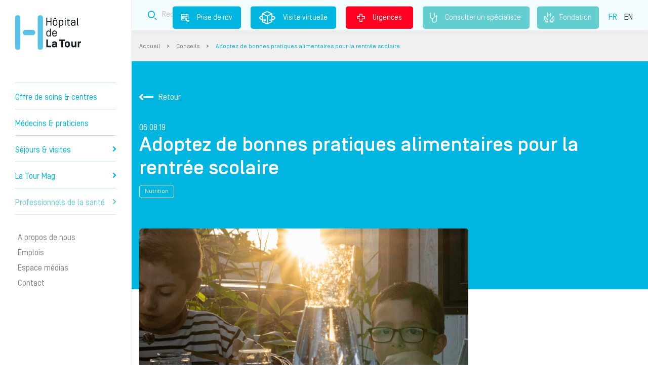

--- FILE ---
content_type: text/html; charset=UTF-8
request_url: http://www.la-tour.ch/fr/conseils/adoptez-de-bonnes-pratiques-alimentaires-pour-la-rentree-scolaire-0
body_size: 10486
content:
 <!DOCTYPE html>
 <html lang="fr" dir="ltr" prefix="content: http://purl.org/rss/1.0/modules/content/  dc: http://purl.org/dc/terms/  foaf: http://xmlns.com/foaf/0.1/  og: http://ogp.me/ns#  rdfs: http://www.w3.org/2000/01/rdf-schema#  schema: http://schema.org/  sioc: http://rdfs.org/sioc/ns#  sioct: http://rdfs.org/sioc/types#  skos: http://www.w3.org/2004/02/skos/core#  xsd: http://www.w3.org/2001/XMLSchema# ">
 <head>
  <meta charset="utf-8" />
<meta name="description" content="Avoir une alimentation saine et équilibrée contribue aussi à la réussite scolaire. La rentrée scolaire est un moment idéal pour mettre en place de bonnes pratiques alimentaires, que ce soit vis-à-vis du rythme des repas dans la journée, de la variété des apports nutritionnels ou encore du plaisir de se restaurer correctement." />
<link rel="canonical" href="http://www.la-tour.ch/fr/conseils/adoptez-de-bonnes-pratiques-alimentaires-pour-la-rentree-scolaire-0" />
<link rel="image_src" href="http://www.la-tour.ch/sites/default/files/styles/large/public/conseils/Repas-durant-les-vacances-2_0.png?itok=sgFIpVn_" />
<meta property="og:site_name" content="Hôpital de La Tour" />
<meta property="og:url" content="http://www.la-tour.ch/fr/conseils/adoptez-de-bonnes-pratiques-alimentaires-pour-la-rentree-scolaire-0" />
<meta property="og:title" content="Adoptez de bonnes pratiques alimentaires pour la rentrée scolaire | Hôpital de La Tour" />
<meta property="og:image" content="http://www.la-tour.ch/sites/default/files/styles/large/public/conseils/Repas-durant-les-vacances-2_0.png?itok=sgFIpVn_" />
<meta name="Generator" content="Drupal 9 (https://www.drupal.org)" />
<meta name="MobileOptimized" content="width" />
<meta name="HandheldFriendly" content="true" />
<meta name="viewport" content="width=device-width, initial-scale=1.0" />
<script type="application/ld+json">{
    "@context": "https://schema.org",
    "@graph": [
        {
            "@type": "Article",
            "@id": "http://www.la-tour.ch/fr/conseils/adoptez-de-bonnes-pratiques-alimentaires-pour-la-rentree-scolaire-0",
            "headline": "Adoptez de bonnes pratiques alimentaires pour la rentrée scolaire",
            "description": "Avoir une alimentation saine et équilibrée contribue aussi à la réussite scolaire. La rentrée scolaire est un moment idéal pour mettre en place de bonnes pratiques alimentaires, que ce soit vis-à-vis du rythme des repas dans la journée, de la variété des apports nutritionnels ou encore du plaisir de se restaurer correctement.",
            "image": {
                "@type": "ImageObject",
                "representativeOfPage": "False",
                "url": "http://www.la-tour.ch/sites/default/files/styles/latour_conseil_detail/public/conseils/Repas-durant-les-vacances-2_0.png?itok=kAg6NqM8",
                "width": "800",
                "height": "761"
            },
            "datePublished": "2019-08-06T15:39:08+0200",
            "dateModified": "2019-08-28T11:00:50+0200",
            "author": {
                "@type": "Organization",
                "@id": "http://www.la-tour.ch/fr",
                "name": "Hôpital de La Tour",
                "url": "http://www.la-tour.ch/fr"
            }
        }
    ]
}</script>
<link rel="alternate" hreflang="fr" href="http://www.la-tour.ch/fr/conseils/adoptez-de-bonnes-pratiques-alimentaires-pour-la-rentree-scolaire-0" />
<link rel="alternate" hreflang="en" href="http://www.la-tour.ch/en/advices/back-school-healthy-eating-tips-your-child" />
<link rel="icon" href="/sites/default/files/icone_0.png" type="image/png" />

    <title>Adoptez de bonnes pratiques alimentaires pour la rentrée scolaire | Hôpital de La Tour</title>
    <meta http-equiv="content-language" content="fr">
    <meta name="google-site-verification" content="zWCF9U3ZpNHjSx4qz36_ufNk-XGK7fYHaKXA3X_EFBM" />

    <script>(function(w,d,s,l,i){w[l]=w[l]||[];w[l].push({'gtm.start':
    new Date().getTime(),event:'gtm.js'});var f=d.getElementsByTagName(s)[0],
    j=d.createElement(s),dl=l!='dataLayer'?'&l='+l:'';j.async=true;j.src=
    'https://www.googletagmanager.com/gtm.js?id='+i+dl;f.parentNode.insertBefore(j,f);
    })(window,document,'script','dataLayer','GTM-WGC3HJC');</script>

    <link rel="stylesheet" media="all" href="/sites/default/files/css/css_mzJIS2cqagpX-Bl-JKhX-_uU9_kWIyHwfBdlnHdHrjQ.css" />
<link rel="stylesheet" media="all" href="/sites/default/files/css/css_5aQKjDCwV4Xk07FhFa0lwg_AgRR52QSTrt7ss549mcw.css" />

    
          <script type="application/ld+json">
          {"@context":"https:\/\/schema.org","@type":"Hospital","name":"H\u00f4pital de la Tour","image":"https:\/\/www.la-tour.ch\/sites\/default\/files\/static_pages\/e1.png","telephone":"41227196111","areaServed":{"@type":"AdministrativeArea","name":"Suisse"},"openingHours":["Lun-Ven 07:30-21:00","Sam-Dim 07:30-20:00"],"address":{"@type":"PostalAddress","streetAddress":"Avenue Jacob-Daniel Maillard 3","addressLocality":"Meyrin","addressRegion":"GE","postalCode":"1217"},"hasMap":"https:\/\/www.google.com\/maps\/place\/H%C3%B4pital+de+La+Tour\/@46.226406,6.06787,16z\/data=!4m5!3m4!1s0x478c631aede6e9a7:0x39a8fcb4e224b632!8m2!3d46.228843!4d6.0672721?hl=fr-FR"}
      </script>
      </head>
  <body>
      <noscript>
        <iframe sandbox="allow-forms allow-scripts allow-top-navigation" src="https://www.googletagmanager.com/ns.html?id=GTM-WGC3HJC" height="0" width="0" style="display:none;visibility:hidden"></iframe>
      </noscript>
    
    <div id="latour-template">
      
            <div class="sticky-mobile-block">
    <div class="container-fluid">
        <div class="row">
            <div class="col col-3 rdv">
                <a href="/fr/prendre-rdv" class="rdv"><i class="icon-prisederdv-border2x"></i><br />Prise de rdv</a>
            </div>
            <div class="col col-3 virtual">
                <a href="https://www.la-tour.ch/virtual_tour/" class="virtual"><i class="icon-visitvirtual-border2x"></i><br />Visite virtuelle</a>
            </div>
            <div class="col col-3 search">
                <a href="/fr/recherche" class="recherche"><i class="icon-search-border2x"></i><br />Recherche</a>
            </div>
            <div class="col col-3 emergency">
                <a href="/fr/urgences" class="urgence"><i class="icon-Urgences-border2x"></i><br />Urgences</a>
            </div>
        </div>
    </div>
</div>

              <div class="dialog-off-canvas-main-canvas" data-off-canvas-main-canvas>
    <div class="layout interne">
	<div class="left-side">
		  <div>
    <div id="block-headerblock">
  
    
      <div id="header">
	<div id="logo">
		<a href="http://www.la-tour.ch/fr">Hôpital privé la Tour</a>
	</div>
	<div class="slogan d-lg-none">Prendre soin de vous comme si c'était nous.</div>
  <a href="/fr/consulter-un-specialiste" class="specialiste"><i class="stethoscope"></i>Consulter un spécialiste </a>
  <a href="/fr/fondation" class="fondation"><i class="fondation-icone"></i>Fondation</a>
	<div id="burger">
		<i class="icon-Burger"></i>
	</div>
	<div id="menu">
		<div class="menu-content">
			
        <div class="panel" data-theme="normal" data-id="" data-level="0">
        <div class="mobile">
            <div class="logo"><a href="http://www.la-tour.ch/fr" title="Accueil"></a></div>

            <div class="close"><i class="icon-close"></i></div>
        </div>
                <ul>
                            
                                <li class="">
                                                                                    <a data-id="1" href="/fr/soins">Offre de soins &amp; centres
                                            </a>
                </li>
                            
                                <li class="">
                                                                                    <a data-id="2" href="/fr/medecins">Médecins &amp; praticiens
                                            </a>
                </li>
                            
                                <li class="">
                                                                                    <a data-id="3" href="">Séjours &amp; visites
                                                    <i class="icon-arrowRight"></i>
                                            </a>
                </li>
                            
                                                                    <li class="">
                                                                                    <a data-id="4" href="/fr/guide-medical">La Tour Mag
                                                    <i class="icon-arrowRight"></i>
                                            </a>
                </li>
                            
                                                                    <li class="last1">
                                                                                    <a data-id="5" href="/Professionnelsdelasante">Professionnels de la santé
                                                    <i class="icon-arrowRight"></i>
                                            </a>
                </li>
                            
                                                                    <li class="sub sep">
                                                                                    <a data-id="6" href="">A propos de nous
                                            </a>
                </li>
                            
                                                                    <li class="sub">
                                                                                    <a data-id="7" href="">Emplois
                                            </a>
                </li>
                            
                                                                    <li class="sub">
                                                                                    <a data-id="8" href="/fr/espace-medias">Espace médias
                                            </a>
                </li>
                            
                                                                    <li class="sub">
                                                                                    <a data-id="9" href="/fr/contact">Contact
                                            </a>
                </li>
                                                                                              </ul>
    </div>
                                                                                                            <div class="panel" data-theme="normal" data-id="3" data-level="1">
        <div class="mobile">
            <div class="logo"><a href="http://www.la-tour.ch/fr" title="Accueil"></a></div>

            <div class="close"><i class="icon-close"></i></div>
        </div>
                <div class="title"><span><i class="icon-arrowBack"></i>Séjours &amp; visites</span></div>
                <ul>
                            
                                <li class="">
                                                                                    <a data-id="3.1" href="">Votre hospitalisation 
                                                    <i class="icon-arrowRight"></i>
                                            </a>
                </li>
                            
                                <li class="">
                                                                                    <a data-id="3.2" href="/fr/sejours-visites/informations-aux-proches-de-patients-hospitalises">Informations aux proches
                                                    <i class="icon-arrowRight"></i>
                                            </a>
                </li>
                            
                                <li class="">
                                                                                    <a data-id="3.3" href="">Informations administratives
                                                    <i class="icon-arrowRight"></i>
                                            </a>
                </li>
                            
                                <li class="">
                                                                                    <a data-id="3.4" href="https://www.la-tour.ch/fr/faq">FAQ
                                            </a>
                </li>
                                                                                              </ul>
    </div>
                                                                                    <div class="panel" data-theme="normal" data-id="3.1" data-level="2">
        <div class="mobile">
            <div class="logo"><a href="http://www.la-tour.ch/fr" title="Accueil"></a></div>

            <div class="close"><i class="icon-close"></i></div>
        </div>
                <div class="title"><span><i class="icon-arrowBack"></i>Votre hospitalisation </span></div>
                <ul>
                            
                                <li class="">
                                                                                    <a data-id="3.1.1" href="/fr/sejours-visites/votre-hospitalisation/preparez-votre-admission">Préparez votre admission
                                            </a>
                </li>
                            
                                <li class="">
                                                                                    <a data-id="3.1.2" href="/fr/sejours-visites/votre-hospitalisation/soyez-acteur-de-votre-prise-charge">Soyez acteur de votre prise en charge
                                            </a>
                </li>
                            
                                <li class="">
                                                                                    <a data-id="3.1.3" href="/fr/sejours-visites/votre-hospitalisation/qualite-et-securite-de-vos-soins">Qualité et sécurité de vos soins
                                            </a>
                </li>
                            
                                <li class="">
                                                                                    <a data-id="3.1.4" href="/fr/sejours-visites/votre-hospitalisation/votre-confort">Votre confort
                                            </a>
                </li>
                            
                                <li class="">
                                                                                    <a data-id="3.1.5" href="/fr/sejours-visites/votre-hospitalisation/votre-sortie">Votre sortie
                                            </a>
                </li>
                                                                                              </ul>
    </div>
                                                                
                                                                                            <div class="panel" data-theme="normal" data-id="3.2" data-level="2">
        <div class="mobile">
            <div class="logo"><a href="http://www.la-tour.ch/fr" title="Accueil"></a></div>

            <div class="close"><i class="icon-close"></i></div>
        </div>
                <div class="title"><span><i class="icon-arrowBack"></i>Informations aux proches</span></div>
                <ul>
                            
                                <li class="">
                                                                                    <a data-id="3.2.1" href="https://www.la-tour.ch/fr/visites">Les horaires de visite
                                            </a>
                </li>
                            
                                <li class="">
                                                                                    <a data-id="3.2.2" href="/fr/sejours-visites/informations-aux-proches-de-patients-hospitalises">Informations aux proches
                                            </a>
                </li>
                                                                                              </ul>
    </div>
                            
                                                                                            <div class="panel" data-theme="normal" data-id="3.3" data-level="2">
        <div class="mobile">
            <div class="logo"><a href="http://www.la-tour.ch/fr" title="Accueil"></a></div>

            <div class="close"><i class="icon-close"></i></div>
        </div>
                <div class="title"><span><i class="icon-arrowBack"></i>Informations administratives</span></div>
                <ul>
                            
                                <li class="">
                                                                                    <a data-id="3.3.1" href="/fr/sejours-visites/informations-administratives/couverture-dassurance">Couverture d&#039;assurance
                                            </a>
                </li>
                                                                                              </ul>
    </div>
                
                        
                                                                                            <div class="panel" data-theme="normal" data-id="4" data-level="1">
        <div class="mobile">
            <div class="logo"><a href="http://www.la-tour.ch/fr" title="Accueil"></a></div>

            <div class="close"><i class="icon-close"></i></div>
        </div>
                <div class="title"><span><i class="icon-arrowBack"></i>La Tour Mag</span></div>
                <ul>
                            
                                <li class="">
                                                                                    <a data-id="4.1" href="/fr/conseils">Conseils
                                            </a>
                </li>
                            
                                <li class="">
                                                                                    <a data-id="4.2" href="/fr/pathologies">Comprendre votre pathologie
                                            </a>
                </li>
                            
                                <li class="">
                                                                                    <a data-id="4.3" href="/fr/articles?t=actu">Actualités
                                            </a>
                </li>
                            
                                <li class="">
                                                                                    <a data-id="4.4" href="/fr/articles?t=event">Evénements
                                            </a>
                </li>
                            
                                <li class="">
                                                                                    <a data-id="4.5" href="/fr/podcasts">Podcasts
                                            </a>
                </li>
                                                                                              </ul>
    </div>
                                                                
                                                                                            <div class="panel" data-theme="normal" data-id="5" data-level="1">
        <div class="mobile">
            <div class="logo"><a href="http://www.la-tour.ch/fr" title="Accueil"></a></div>

            <div class="close"><i class="icon-close"></i></div>
        </div>
                <div class="title"><span><i class="icon-arrowBack"></i>Professionnels de la santé</span></div>
                <ul>
                            
                                <li class="">
                                                                                    <a data-id="5.1" href="/fr/devenir-medecin-agree">Devenir médecin agréé
                                            </a>
                </li>
                            
                                <li class="">
                                                                                    <a data-id="5.2" href="/fr/professionnels-de-la-sante/la-formation-lhopital-de-la-tour">Formation
                                                    <i class="icon-arrowRight"></i>
                                            </a>
                </li>
                            
                                <li class="">
                                                                                    <a data-id="5.3" href="https://www.la-tour.ch/fr/recherches-et-publications-scientifiques-0">Recherche scientifique
                                            </a>
                </li>
                            
                                <li class="">
                                                                                    <a data-id="5.4" href="https://www.la-tour.ch/fr/medecins">Référer un patient
                                            </a>
                </li>
                            
                                <li class="">
                                                                                    <a data-id="5.5" href="/fr/offre-de-soins/centre-la-tour-des-pathologies-digestives">Centre La Tour des Pathologies Digestives
                                            </a>
                </li>
                                                                                              </ul>
    </div>
                                                                                                <div class="panel" data-theme="normal" data-id="5.2" data-level="2">
        <div class="mobile">
            <div class="logo"><a href="http://www.la-tour.ch/fr" title="Accueil"></a></div>

            <div class="close"><i class="icon-close"></i></div>
        </div>
                <div class="title"><span><i class="icon-arrowBack"></i>Formation</span></div>
                <ul>
                            
                                <li class="">
                                                                                    <a data-id="5.2.1" href="/fr/professionnels-de-la-sante/la-formation-lhopital-de-la-tour">Présentation
                                            </a>
                </li>
                            
                                <li class="">
                                                                                    <a data-id="5.2.2" href="/fr/professionnels-de-la-sante/formation/formation-medicale">Formation médicale
                                            </a>
                </li>
                            
                                <li class="">
                                                                                    <a data-id="5.2.3" href="/fr/professionnels-de-la-sante/formation/formation-paramedicale/formation-paramedicale">Formation paramédicale
                                            </a>
                </li>
                                                                                              </ul>
    </div>
                                        
                                                
                                                                                                                        <div class="panel" data-theme="grey" data-id="6" data-level="1">
        <div class="mobile">
            <div class="logo"><a href="http://www.la-tour.ch/fr" title="Accueil"></a></div>

            <div class="close"><i class="icon-close"></i></div>
        </div>
                <div class="title"><span><i class="icon-arrowBack"></i>A propos de nous</span></div>
                <ul>
                            
                                <li class="">
                                                                                    <a data-id="6.1" href="">Nous connaître
                                                    <i class="icon-arrowRight"></i>
                                            </a>
                </li>
                            
                                <li class="">
                                                                                    <a data-id="6.2" href="">Nos engagements
                                                    <i class="icon-arrowRight"></i>
                                            </a>
                </li>
                            
                                <li class="">
                                                                                    <a data-id="6.3" href="">Valoriser l&#039;excellence médicale
                                                    <i class="icon-arrowRight"></i>
                                            </a>
                </li>
                                                                                              </ul>
    </div>
                                                                                    <div class="panel" data-theme="grey" data-id="6.1" data-level="2">
        <div class="mobile">
            <div class="logo"><a href="http://www.la-tour.ch/fr" title="Accueil"></a></div>

            <div class="close"><i class="icon-close"></i></div>
        </div>
                <div class="title"><span><i class="icon-arrowBack"></i>Nous connaître</span></div>
                <ul>
                            
                                <li class="">
                                                                                    <a data-id="6.1.1" href="/fr/propos-de-nous/nous-connaitre/mission-vision-valeurs">Mission, vision, valeurs
                                            </a>
                </li>
                            
                                <li class="">
                                                                                    <a data-id="6.1.2" href="/fr/informations-generales/lhopital-de-la-tour-en-bref">L’Hôpital de La Tour en bref
                                            </a>
                </li>
                            
                                <li class="">
                                                                                    <a data-id="6.1.3" href="/fr/propos-de-nous/nous-connaitre/direction-generale">Direction générale
                                            </a>
                </li>
                                                                                              </ul>
    </div>
                                        
                                                                                            <div class="panel" data-theme="grey" data-id="6.2" data-level="2">
        <div class="mobile">
            <div class="logo"><a href="http://www.la-tour.ch/fr" title="Accueil"></a></div>

            <div class="close"><i class="icon-close"></i></div>
        </div>
                <div class="title"><span><i class="icon-arrowBack"></i>Nos engagements</span></div>
                <ul>
                            
                                <li class="">
                                                                                    <a data-id="6.2.1" href="/fr/propos-de-nous/nos-engagements/commission-medicale">Commission médicale
                                            </a>
                </li>
                            
                                <li class="">
                                                                                    <a data-id="6.2.2" href="/fr/fondation">Fondation de l&#039;Hôpital de La Tour
                                            </a>
                </li>
                            
                                <li class="">
                                                                                    <a data-id="6.2.3" href="/fr/propos-de-nous/nos-engagements/fondation-de-la-tour-pour-la-recherche-et-lenseignement-en">Fondation FORE
                                            </a>
                </li>
                                                                                              </ul>
    </div>
                                        
                                                                                            <div class="panel" data-theme="grey" data-id="6.3" data-level="2">
        <div class="mobile">
            <div class="logo"><a href="http://www.la-tour.ch/fr" title="Accueil"></a></div>

            <div class="close"><i class="icon-close"></i></div>
        </div>
                <div class="title"><span><i class="icon-arrowBack"></i>Valoriser l&#039;excellence médicale</span></div>
                <ul>
                            
                                <li class="">
                                                                                    <a data-id="6.3.1" href="https://www.la-tour.ch/fr/recherches-et-publications-scientifiques-0">Recherche scientifique
                                            </a>
                </li>
                            
                                <li class="">
                                                                                    <a data-id="6.3.2" href="https://www.la-tour.ch/fr/propos-de-nous/valoriser-lexcellence-medicale/qualite-et-resultats-medicaux">Qualité et résultats médicaux
                                            </a>
                </li>
                                                                                              </ul>
    </div>
                            
            
                                                                                                                        <div class="panel" data-theme="grey" data-id="7" data-level="1">
        <div class="mobile">
            <div class="logo"><a href="http://www.la-tour.ch/fr" title="Accueil"></a></div>

            <div class="close"><i class="icon-close"></i></div>
        </div>
                <div class="title"><span><i class="icon-arrowBack"></i>Emplois</span></div>
                <ul>
                            
                                <li class="">
                                                                                    <a data-id="7.1" href="/fr/emplois/pourquoi-nous-rejoindre">Pourquoi nous rejoindre
                                            </a>
                </li>
                            
                                <li class="">
                                                                                    <a data-id="7.2" href="https://recrutement.latour.ch/">Postes à pourvoir
                                            </a>
                </li>
                                                                                              </ul>
    </div>
                            
                                    


      <div class="langues mobile">
        <ul class="selection">
                      <li class="is-active"><a href="http://www.la-tour.ch/fr/conseils/adoptez-de-bonnes-pratiques-alimentaires-pour-la-rentree-scolaire-0">FR</a></li>
                      <li class=""><a href="http://www.la-tour.ch/en/advices/back-school-healthy-eating-tips-your-child">EN</a></li>
                  </ul>
      </div>
		</div>
	</div>
</div>

  </div>

  </div>

	</div>
	<div class="right-side">
		          <div class="wrapper-top ">
	<div class="top">
		<div class="container">
			<div class="row">
				<div class="col-md-12">
					<div class="block-top ">
						<div class="slogan">Prendre soin de vous comme si c'était nous.</div>
						<div class="block-search block-search-top" data-value="top" >
	<div class="container">
		<div class="row">
			<div class="col-md-12">
				<form method="get" class="form" action="/fr/recherche">
					<div class="form" data-url="/fr/recherche">						<div class="input">
							<i class="icon-search-border2x"></i>
							<input name="addsearch" class="addsearch" type="text" data-addsearch-field="true" data-max="2" placeholder="Recherche" value="" />
						</div>
						<div class="d-none">
							<input type="submit" value="send" />
						</div>
						</div>				</form>
			</div>
		</div>
	</div>
</div>

						<div class="links">
              							  <a href="/fr/prendre-rdv" class="rdv"><i class="icon-prisederdv-border2x"></i>Prise de rdv</a>
              							<a href="https://www.la-tour.ch/virtual_tour/" target="_blank" class="virtual"><i class="icon-visitvirtual-border2x"></i>Visite virtuelle</a>
							<a href="/fr/urgences" class="urgence"><i class="icon-Urgences-border2x"></i>Urgences</a>
              <a href="/fr/consulter-un-specialiste" class="specialiste"><i class="stethoscope"></i>Consulter un spécialiste </a>
              <a href="/fr/fondation" class="fondation"><i class="fondation"></i>Fondation</a>
							<div class="langues">
								<ul class="selection">
                                      <li class="is-active"><a href="/fr/conseils/adoptez-de-bonnes-pratiques-alimentaires-pour-la-rentree-scolaire-0">FR</a></li>
                                      <li class=""><a href="/en/advices/back-school-healthy-eating-tips-your-child">EN</a></li>
                                  </ul>
							</div>
						</div>
					</div>
				</div>
			</div>
		</div>
	</div>
</div>

<div class="wrapper-breadcrumbs">
	<div class="container">
		<div class="row">
			<div class="col-md-12">
				<div class="block-breadcrumbs">
		<a href="/fr" class="">Accueil </a> <i class="icon-arrowRight"></i> 
		<a href="/fr/conseils" class="">Conseils </a> <i class="icon-arrowRight"></i> 
		<a href="/fr/conseils/adoptez-de-bonnes-pratiques-alimentaires-pour-la-rentree-scolaire-0" class="last">Adoptez de bonnes pratiques alimentaires pour la rentrée scolaire </a>  
	</div>

			</div>
		</div>
	</div>
</div>

    		  <div>
    <div data-drupal-messages-fallback class="hidden"></div>
<section id="conseil-detail">
	<div class="intro has-picture">
		<div class="container">
			<div class="row">
				<div class="col-md-12">
					<div class="intro-back"><a href="http://www.la-tour.ch/fr/conseils"><i class="icon-arrowBack"></i>Retour</a></div>
					<div class="intro-date">06.08.19</div>
					<h1 class="intro-title">Adoptez de bonnes pratiques alimentaires pour la rentrée scolaire</h1>
					                        							<div class="intro-theme">Nutrition</div>
															</div>
			</div>
		</div>
	</div>
	<div class="content">
		<div class="container">
			<div class="row">
				<div class="col-md-8">
																	<div class="content-img" style="background-image:url(http://www.la-tour.ch/sites/default/files/styles/latour_conseil_detail/public/conseils/Repas-durant-les-vacances-2_0.png?itok=kAg6NqM8)"></div>
					          											<div class="content-summary">
							Avoir une alimentation saine et équilibrée contribue aussi à la réussite scolaire. La rentrée scolaire est un moment idéal pour mettre en place de bonnes pratiques alimentaires, que ce soit vis-à-vis du rythme des repas dans la journée, de la variété des apports nutritionnels ou encore du plaisir de se restaurer correctement. 
						</div>
					          										<div class="content-text">
						<h2>Pourquoi l’alimentation est-elle si importante pour un enfant ?</h2>

<p>Les vacances riment souvent avec des horaires décalés, des prises de repas irrégulières et une alimentation décousue. La chaleur et l’absence de contraintes horaires sont généralement les causes d’une alimentation peu structurée. L’abondance de certaines substances – tel le sucre dans les glaces et autres gourmandises – ne rend pas service à l’organisme de l’enfant sur le long terme.</p>

<p>Reprendre une alimentation saine, équilibrée et diversifiée est le meilleur moyen d’assurer une rentrée scolaire optimale.&nbsp;L’alimentation a une influence directe sur la santé des écoliers, en particulier sur leur développement physique et leurs aptitudes mentales. L’épanouissement d’un enfant est intrinsèquement lié à son régime alimentaire.</p>

<p>Mettre en place une alimentation saine pour son enfant, c’est aussi lui inculquer les bonnes pratiques en matière de prise d’aliments : horaires des repas et&nbsp;diversité des apports nutritionnels notamment.&nbsp;Le moment de restauration doit être un plaisir et un moment de bien-être.</p>

<h2>Quelles sont les bonnes pratiques alimentaires pour les enfants ?</h2>

<p>On entend souvent dire que le petit-déjeuner est le repas le plus important de la journée. Un bon petit-déjeuner devrait être au minimum composé d’une céréale (pain, céréale pour petit-déjeuner, biscottes), à laquelle on peut ajouter des produits laitiers, un fruit frais ou un jus de fruit sans sucre ajouté.</p>

<p>Le midi et le soir, les repas complets et nourrissants sont à préconiser. En proposant une cuisine attractive et colorée, en travaillant des mets imaginatifs et appétissants, l’enfant aura du plaisir à manger.&nbsp;De plus, vous pourrez ainsi lui faire découvrir des recettes et de nouvelles associations de goûts pour éveiller ses papilles !&nbsp;Jouer sur l’aspect visuel pour introduire&nbsp;de nouvelles saveurs peut être une idée à creuser.</p>

<p>La collation du matin et le goûter sont des occasions d’améliorer l’équilibre alimentaire. Fruits frais, fruits secs, produits laitiers et produits céréaliers constituent un bon complément aux repas. Pour les gourmands, vous pouvez aussi proposer de temps en temps des crèmes glacées ou des barres chocolatées, en complément d’une alimentation équilibrée.</p>

<h2>Le service de nutrition de l’Hôpital de La Tour</h2>

<p>A l’Hôpital de La Tour, les équipes du <a href="https://www.la-tour.ch/fr/offre-de-soins/nutrition" target="_blank">service de nutrition</a> sont à votre disposition pour vous aider à retrouver une alimentation saine et équilibrée pour vous et votre enfant.&nbsp;<br />
&nbsp;</p>

<h2>&nbsp;</h2>

					</div>
									</div>
        			</div>
		</div>
	</div>
		<div class="fiches">
		<div class="container">
			<div class="row">
				<div class="col-md-12">
					<h2 class="title">Sur le même sujet</h2>
				</div>
			</div>
			<div class="row slider-mobile">
				          <div class="col-md-4 fiche">
            <a href="/fr/conseils/probiotiques-quels-bienfaits-chez-le-nourrisson-et-ladulte">
                                              <div class="fiche-img"><div style="background-image:url(http://www.la-tour.ch/sites/default/files/styles/latour_conseil_detail/public/conseils/Probiotique.jpeg?itok=kR2Ct6eA)"></div></div>
                            <div class="fiche__bottom">
                <div class="d-flex justify-content-between align-items-center mb-3">
                                      <div class="fiche-date">26.06.25 </div>
                                    <div class="fiche-theme">
                                          Conseil                                      </div>
                </div>

                <div class="fiche-title"><h3>Probiotiques : quels bienfaits chez le nourrisson et l&#039;adulte ?</h3></div>
              </div>
            </a>
          </div>
				          <div class="col-md-4 fiche">
            <a href="/fr/conseils/guide-pratique-aliments-et-systeme-immunitaire">
                                              <div class="fiche-img"><div style="background-image:url(http://www.la-tour.ch/sites/default/files/styles/latour_conseil_detail/public/conseils/nutritionImmunite.jpeg?itok=m1GLbQnS)"></div></div>
                            <div class="fiche__bottom">
                <div class="d-flex justify-content-between align-items-center mb-3">
                                      <div class="fiche-date">30.12.24 </div>
                                    <div class="fiche-theme">
                                          Conseil                                      </div>
                </div>

                <div class="fiche-title"><h3>Guide pratique : aliments et système immunitaire</h3></div>
              </div>
            </a>
          </div>
				          <div class="col-md-4 fiche">
            <a href="/fr/conseils/calculer-son-indice-de-masse-corporelle-imc">
                                              <div class="fiche-img"><div style="background-image:url(http://www.la-tour.ch/sites/default/files/styles/latour_conseil_detail/public/conseils/IMC_head_0.jpeg?itok=VP1hc6QS)"></div></div>
                            <div class="fiche__bottom">
                <div class="d-flex justify-content-between align-items-center mb-3">
                                      <div class="fiche-date">20.11.24 </div>
                                    <div class="fiche-theme">
                                          Conseil                                      </div>
                </div>

                <div class="fiche-title"><h3>Calculer son Indice de Masse Corporelle (IMC)</h3></div>
              </div>
            </a>
          </div>
				          <div class="col-md-4 fiche">
            <a href="/fr/conseils/manger-sainement-sans-tomber-dans-la-restriction-cognitive">
                                              <div class="fiche-img"><div style="background-image:url(http://www.la-tour.ch/sites/default/files/styles/latour_conseil_detail/public/conseils/LaRestrictionCognitiveHeader.jpg?itok=b1xK65fQ)"></div></div>
                            <div class="fiche__bottom">
                <div class="d-flex justify-content-between align-items-center mb-3">
                                      <div class="fiche-date">26.04.24 </div>
                                    <div class="fiche-theme">
                                          Conseil                                      </div>
                </div>

                <div class="fiche-title"><h3>Manger sainement sans tomber dans la restriction cognitive</h3></div>
              </div>
            </a>
          </div>
				          <div class="col-md-4 fiche">
            <a href="/fr/conseils/le-microbiote-intestinal-un-organe-cle-pour-la-sante-digestive-et-immunitaire">
                                              <div class="fiche-img"><div style="background-image:url(http://www.la-tour.ch/sites/default/files/styles/latour_conseil_detail/public/conseils/kombucha.jpg?itok=6NCQ5a0N)"></div></div>
                            <div class="fiche__bottom">
                <div class="d-flex justify-content-between align-items-center mb-3">
                                      <div class="fiche-date">31.05.23 </div>
                                    <div class="fiche-theme">
                                          Conseil                                      </div>
                </div>

                <div class="fiche-title"><h3>Le microbiote intestinal : un organe clé pour la santé digestive et immunitaire</h3></div>
              </div>
            </a>
          </div>
				          <div class="col-md-4 fiche">
            <a href="/fr/conseils/les-laits-infantiles-vegetaux-pourquoi-sa-consommation-souleve-autant-de-questionnements">
                                              <div class="fiche-img"><div style="background-image:url(http://www.la-tour.ch/sites/default/files/styles/latour_conseil_detail/public/conseils/shutterstock_1955423194.jpg?itok=0nP1IfDq)"></div></div>
                            <div class="fiche__bottom">
                <div class="d-flex justify-content-between align-items-center mb-3">
                                      <div class="fiche-date">31.05.23 </div>
                                    <div class="fiche-theme">
                                          Conseil                                      </div>
                </div>

                <div class="fiche-title"><h3>Les laits infantiles végétaux, pourquoi sa consommation soulève autant de questionnements ?</h3></div>
              </div>
            </a>
          </div>
				          <div class="col-md-4 fiche">
            <a href="/fr/conseils/dry-january-les-vertus-de-labstinence-momentanee-dalcool-0">
                                              <div class="fiche-img"><div style="background-image:url(http://www.la-tour.ch/sites/default/files/styles/latour_conseil_detail/public/conseils/shutterstock_1292227048.jpg?itok=8h2Xt3NM)"></div></div>
                            <div class="fiche__bottom">
                <div class="d-flex justify-content-between align-items-center mb-3">
                                      <div class="fiche-date">04.01.23 </div>
                                    <div class="fiche-theme">
                                          Conseil                                      </div>
                </div>

                <div class="fiche-title"><h3>Dry January : les vertus de l’abstinence momentanée d’alcool</h3></div>
              </div>
            </a>
          </div>
				          <div class="col-md-4 fiche">
            <a href="/fr/conseils/quelle-est-la-fiabilite-de-ces-applications-qui-scannent-notre-alimentation">
                                              <div class="fiche-img"><div style="background-image:url(http://www.la-tour.ch/sites/default/files/styles/latour_conseil_detail/public/conseils/igor-miske-bsMFZ1957Zg-unsplash.jpg?itok=jsQYnWm8)"></div></div>
                            <div class="fiche__bottom">
                <div class="d-flex justify-content-between align-items-center mb-3">
                                      <div class="fiche-date">25.08.21 </div>
                                    <div class="fiche-theme">
                                          Conseil                                      </div>
                </div>

                <div class="fiche-title"><h3>Quelle est la fiabilité de ces applications qui scannent notre alimentation ?</h3></div>
              </div>
            </a>
          </div>
				          <div class="col-md-4 fiche">
            <a href="/fr/conseils/comment-faire-face-aux-repas-des-fetes">
                                              <div class="fiche-img"><div style="background-image:url(http://www.la-tour.ch/sites/default/files/styles/latour_conseil_detail/public/conseils/anthony-cantin-JOow1_Wsn-k-unsplash.jpg?itok=cT09BZKx)"></div></div>
                            <div class="fiche__bottom">
                <div class="d-flex justify-content-between align-items-center mb-3">
                                      <div class="fiche-date">11.12.19 </div>
                                    <div class="fiche-theme">
                                          Conseil                                      </div>
                </div>

                <div class="fiche-title"><h3>Comment faire face aux repas des fêtes</h3></div>
              </div>
            </a>
          </div>
				          <div class="col-md-4 fiche">
            <a href="/fr/conseils/le-jeune-est-il-benefique-pour-votre-sante">
                                              <div class="fiche-img"><div style="background-image:url(http://www.la-tour.ch/sites/default/files/styles/latour_conseil_detail/public/conseils/jeune_-%281%29.jpg?itok=Fyj04b8n)"></div></div>
                            <div class="fiche__bottom">
                <div class="d-flex justify-content-between align-items-center mb-3">
                                      <div class="fiche-date">07.11.19 </div>
                                    <div class="fiche-theme">
                                          Conseil                                      </div>
                </div>

                <div class="fiche-title"><h3>Le jeûne est-il bénéfique pour votre santé ?</h3></div>
              </div>
            </a>
          </div>
				          <div class="col-md-4 fiche">
            <a href="/fr/conseils/connaissez-vous-la-difference-entre-lintolerance-au-ble-et-lallergie-au-ble">
                                              <div class="fiche-img"><div style="background-image:url(http://www.la-tour.ch/sites/default/files/styles/latour_conseil_detail/public/conseils/Connaissez_vous_la_difference_entre_l_intolerance_au_ble_et_l_allergie_au_ble_Hopital_de_La_Tour.jpg?itok=Ze9J2MTO)"></div></div>
                            <div class="fiche__bottom">
                <div class="d-flex justify-content-between align-items-center mb-3">
                                      <div class="fiche-date">25.01.19 </div>
                                    <div class="fiche-theme">
                                          Conseil                                      </div>
                </div>

                <div class="fiche-title"><h3>Connaissez-vous la différence entre l’intolérance au blé et l’allergie au blé ?</h3></div>
              </div>
            </a>
          </div>
				          <div class="col-md-4 fiche">
            <a href="/fr/conseils/la-fondue-bonne-ou-mauvaise-pour-nos-arteres">
                                              <div class="fiche-img"><div style="background-image:url(http://www.la-tour.ch/sites/default/files/styles/latour_conseil_detail/public/conseils/La_Fondue_bonne_ou_mauvaise_pour_nos_art%C3%A8res.jpg?itok=bSqDeiW3)"></div></div>
                            <div class="fiche__bottom">
                <div class="d-flex justify-content-between align-items-center mb-3">
                                      <div class="fiche-date">26.12.18 </div>
                                    <div class="fiche-theme">
                                          Conseil                                      </div>
                </div>

                <div class="fiche-title"><h3>La Fondue, bonne ou mauvaise pour nos artères ?</h3></div>
              </div>
            </a>
          </div>
				          <div class="col-md-4 fiche">
            <a href="/fr/conseils/vous-pensez-etre-intolerant-au-lactose-devez-vous-supprimer-les-produits-laitiers">
                                              <div class="fiche-img"><div style="background-image:url(http://www.la-tour.ch/sites/default/files/styles/latour_conseil_detail/public/conseils/intol%C3%A9rant_au_lactose_supprimer_les_produits_laitiers_Hopital_de_La_Tour.jpg?itok=EMNonslz)"></div></div>
                            <div class="fiche__bottom">
                <div class="d-flex justify-content-between align-items-center mb-3">
                                      <div class="fiche-date">26.12.18 </div>
                                    <div class="fiche-theme">
                                          Conseil                                      </div>
                </div>

                <div class="fiche-title"><h3>Vous pensez être intolérant au lactose, devez-vous supprimer les produits laitiers ?</h3></div>
              </div>
            </a>
          </div>
				          <div class="col-md-4 fiche">
            <a href="/fr/conseils/obesite-et-style-de-vie-le-point-de-vue-du-prof-pralong">
                                              <div class="fiche-img"><div style="background-image:url(http://www.la-tour.ch/sites/default/files/styles/latour_conseil_detail/public/conseils/Ob%C3%A9sit%C3%A9_et_style_de_vie_le_point_de_vue_du_Prof_Pralong.jpg?itok=R000qzli)"></div></div>
                            <div class="fiche__bottom">
                <div class="d-flex justify-content-between align-items-center mb-3">
                                      <div class="fiche-date">26.12.18 </div>
                                    <div class="fiche-theme">
                                          Conseil                                      </div>
                </div>

                <div class="fiche-title"><h3>Obésité et style de vie : le point de vue du Prof. Pralong</h3></div>
              </div>
            </a>
          </div>
				          <div class="col-md-4 fiche">
            <a href="/fr/conseils/la-place-de-lalimentation-et-de-lactivite-physique-dans-la-prise-en-charge-du-cancer">
                                              <div class="fiche-img video"><div style="background-image:url(https://img.youtube.com/vi/p6ANI1R3a_Q/0.jpg)"></div></div>
                            <div class="fiche__bottom">
                <div class="d-flex justify-content-between align-items-center mb-3">
                                      <div class="fiche-date">26.12.18 </div>
                                    <div class="fiche-theme">
                                          Conseil                                      </div>
                </div>

                <div class="fiche-title"><h3>La place de l’alimentation et de l’activité physique dans la prise en charge du cancer</h3></div>
              </div>
            </a>
          </div>
				
			</div>
		</div>
	</div>
	
	

</section>


  </div>

		  <div>
    <div id="block-footerblock">
  
    
      <div id="footer">
  	<a class="top"><i class="icon-backTop"></i></a>

	<div class="container-fluid">
		<div class="row">
			<div class="col-md-3 social">
				<div class="title">Nous suivre </div>
				<ul>
					<li><a href="https://www.linkedin.com/company/593561/admin/" target="_blank"><i class="icon-linkedinRound"></i></a></li>
					<li><a href="https://www.facebook.com/hopitaldelatour/" target="_blank"><i class="icon-facebookRound"></i></a></li>
					<li><a href="https://www.youtube.com/user/Marketing022/videos?view_as=subscriber&flow=grid&view=0" target="_blank"><i class="icon-youtubeRound"></i></a></li>
					<li><a href="https://www.instagram.com/hopitaldelatour/" target="_blank"><i class="icon-instagramRound"></i></a></li>
				</ul>
        <div class="title">La communauté La Tour sport, santé et mouvement</div>
        <ul>
          <li>
            <a href="https://www.facebook.com/latoursportsanteetmouvement" target="_blank"><i class="icon-facebookRound"></i></a>
          </li>
          <li>
            <a href="https://www.instagram.com/latour.sport.sante.mouvement" target="_blank"><i class="icon-instagramRound"></i></a>
          </li>
          <li>
            <a href="https://www.youtube.com/channel/UCGbVXfegheBfg8sK_8voxyA" target="_blank"><i class="icon-youtubeRound"></i></a>
          </li>
          <li>
            <a href="https://open.spotify.com/show/1VvUZd77krq4VtndxjioyC" target="_blank"><i class="icon-media_network_social_spotify_icon"></i></a>
          </li>
          <li>
            <a href="https://podcasts.apple.com/ch/podcast/la-tour-sport-sant%C3%A9-et-mouvement/id1573235662?l=fr" target="_blank"><i class="icon-oval-applepodcast"></i></a>
          </li>
          <br/>
          <li>
            <a href="https://shows.acast.com/la-tour-sport-sante-et-mouvement/episodes" target="_blank"><i class="icon-oval-acast"></i></a>
          </li>
          <li>
            <a href="https://podcasts.google.com/feed/aHR0cHM6Ly9mZWVkcy5hY2FzdC5jb20vcHVibGljL3Nob3dzL2xhLXRvdXItc3BvcnQtc2FudGUtZXQtbW91dmVtZW50/episode/NjA4MmQ0Mjc4NzYzODYxZjg5ZWU3Zjhi?sa=X&ved=0CAUQkfYCahcKEwiw0MbStavxAhUAAAAAHQAAAAAQAg&hl=fr-CH" target="_blank"><i class="icon-oval-googlepodcasts"></i></a>
          </li>
        </ul>
        <div class="title">La communauté la Tour santé au Féminin</div>
        <ul>
          <li>
            <a href="https://www.facebook.com/latour.devenirparents/?paipv=0&eav=AfYeDXBHDX9hUCbRbZi_J7Z214kzl-0ad7b6QWcbZYfAN5_xCcP9ZUXrMDYvRC9e5kw&_rdr" target="_blank"><i class="icon-facebookRound"></i></a>
          </li>
          <li>
            <a href="https://www.instagram.com/latour.sante.au.feminin?utm_source=ig_web_button_share_sheet&igsh=ZDNlZDc0MzIxNw==" target="_blank"><i class="icon-instagramRound"></i></a>
          </li>
        </ul>
			</div>
			        <div class="col-md-3 menu">
      <div class="title">Notre offre de soins</div>
              <ul>
                  <li><a href="/fr/orthopedie-traumatologie" data-drupal-link-system-path="node/8">Orthopédie &amp; traumatologie </a></li>
                  <li><a href="/fr/femme-mere-enfant" data-drupal-link-system-path="node/9"> Femme - mère &amp; enfant</a></li>
                  <li><a href="/fr/coeur-poumons" data-drupal-link-system-path="node/10">Cœur &amp; poumons</a></li>
                  <li><a href="/fr/sport-mouvement-reeducation" data-drupal-link-system-path="node/11">Mouvement &amp; rééducation</a></li>
                  <li><a href="/fr/centre-des-cancers" data-drupal-link-system-path="node/12">Centre du cancer</a></li>
                  <li><a href="/fr/metabolisme-obesite" data-drupal-link-system-path="node/575">Métabolisme &amp; obésité</a></li>
                </ul>
                </div>
      <div class="col-md-3 menu">
      <div class="title">Informations générales</div>
              <ul>
                  <li><a href="/fr/informations-generales/lhopital-de-la-tour-en-bref" data-drupal-link-system-path="node/1345">L’Hôpital de La Tour en bref</a></li>
                  <li><a href="/fr/hopital-de-la-tour/se-rendre-lhopital-de-la-tour" data-drupal-link-system-path="node/86">Accès</a></li>
                  <li><a href="https://recrutement.latour.ch/" target="_blank">Emplois</a></li>
                  <li><a href="/fr/informations-generales/conditions-dutilisation" data-drupal-link-system-path="node/765">Conditions d&#039;utilisation</a></li>
                  <li><a href="/fr/informations-generales/politique-de-confidentialite" data-drupal-link-system-path="node/766">Politique de confidentialité</a></li>
                </ul>
                </div>
      <div class="col-md-3 menu">
      <div class="title">S&#039;inscrire à nos newsletters</div>
              <ul>
                  <li><a href="https://la-tour.us1.list-manage.com/subscribe?u=dc3c7ad4e8bb25d2ab607c576&amp;id=de76c1de38" target="_blank">Newsletter de l&#039;Hôpital de La Tour </a></li>
                  <li><a href="http://eepurl.com/gb0OHL" target="_blank">Newsletter pour médecins et praticiens</a></li>
                </ul>
                    <a href="/fr/videos" class="tv"><span class="icon-video"></span>Nos vidéos</a>
        <a href="/fr/photos" class="tv"><span class="icon-picture"></span>Nos photos</a>
          </div>
  



		</div>
	</div>
	<div class="bottom-side">
		<div class="inner"></div>
	</div>

  </div>

  </div>

  </div>

	</div>
</div>

  </div>

    </div>
    
    <div id="users-device-size">
      <div data-value="mobile" class="d-md-none"></div>
      <div data-value="desktop" class="d-none d-md-block"></div>
    </div>

    <script type="application/json" data-drupal-selector="drupal-settings-json">{"path":{"baseUrl":"\/","scriptPath":null,"pathPrefix":"fr\/","currentPath":"node\/863","currentPathIsAdmin":false,"isFront":false,"currentLanguage":"fr"},"pluralDelimiter":"\u0003","suppressDeprecationErrors":true,"ckeditorAccordion":{"accordionStyle":{"collapseAll":null,"keepRowsOpen":null,"animateAccordionOpenAndClose":1,"openTabsWithHash":1,"allowHtmlInTitles":0}},"user":{"uid":0,"permissionsHash":"edf2ba4dd6ab7d321de683e09ca1bcf70ee4804a939d150f892f98ebd7380fa8"}}</script>
<script src="/sites/default/files/js/js_aBUm53WqIb1jfFD5AlUCGbTU486VdcBGrnpJSDqDc98.js"></script>
<script src="/modules/contrib/ckeditor_accordion/js/accordion.frontend.min.js?t8rajr"></script>
<script src="/sites/default/files/js/js_9ZxpzL111E8yYc91nvH-aLOOQ8pPzz5s7iHsSF3neP0.js"></script>
<script src="//addsearch.com/js/?key=ec170fb094a5ccf522d0dda008b74f48"></script>
<script src="/sites/default/files/js/js_zojNQMhQ955PM3J08zvdcB_IvI6m9lww8KIS9uiG3p8.js"></script>

    <script src="//cdnjs.cloudflare.com/ajax/libs/mathjax/2.7.0/MathJax.js?config=TeX-AMS-MML_HTMLorMML"></script>
    <!-- Conversion Pixel - Visit [type:Visit][subt:Visits_All_Pages] - DO NOT MODIFY --><script src="https://secure.adnxs.com/px?id=1595886&seg=30369570&t=1" type="text/javascript"></script><!-- End of Conversion Pixel -->
  </body>
</html>


--- FILE ---
content_type: image/svg+xml
request_url: http://www.la-tour.ch/themes/custom/latour/images/logofooter.svg
body_size: 1080
content:
<?xml version="1.0" encoding="UTF-8"?>
<svg width="50px" height="62px" viewBox="0 0 50 62" version="1.1" xmlns="http://www.w3.org/2000/svg" xmlns:xlink="http://www.w3.org/1999/xlink">
    <!-- Generator: Sketch 49 (51002) - http://www.bohemiancoding.com/sketch -->
    <title>logoSmall</title>
    <desc>Created with Sketch.</desc>
    <defs></defs>
    <g id="ELEMENTS-Desktop" stroke="none" stroke-width="1" fill="none" fill-rule="evenodd">
        <g id="FOOTER-MAIN" transform="translate(-1085.000000, -323.000000)">
            <g id="logoSmall" transform="translate(1085.000000, 323.000000)">
                <image x="0" y="0" width="50" height="62" xlink:href="[data-uri]"></image>
            </g>
        </g>
    </g>
</svg>